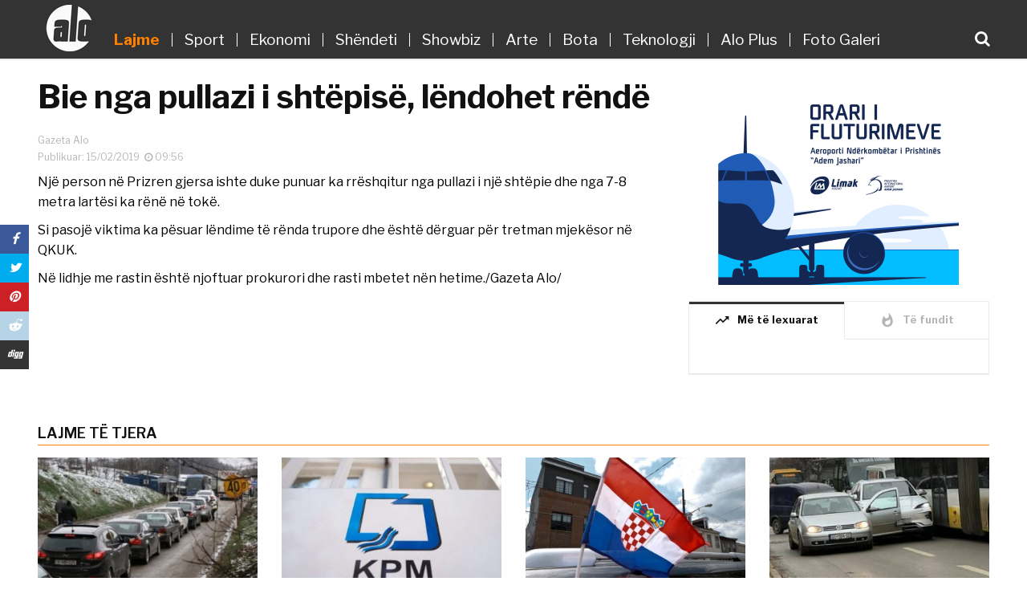

--- FILE ---
content_type: text/html; charset=UTF-8
request_url: https://gazetaalo.com/bie-nga-pullazi-i-shtepise-lendohet-rende/
body_size: 12950
content:
<!doctype html>
<html class="no-js" lang="en-US"  xmlns:fb="http://ogp.me/ns/fb#" prefix="og: http://ogp.me/ns#">
<head><meta http-equiv="Content-Type" content="text/html; charset=utf-8">
    <meta http-equiv="x-ua-compatible" content="ie=edge">
    <meta name="viewport" content="width=device-width, initial-scale=1">
    
            <title>Bie nga pullazi i shtëpisë, lëndohet rëndë  &#8211;  Gazeta Alo</title>
        <meta property="og:url" content="https://gazetaalo.com/bie-nga-pullazi-i-shtepise-lendohet-rende/"/>
        <meta property="og:title" content="Bie nga pullazi i shtëpisë, lëndohet rëndë   "/>
        <meta property="og:description" content="&nbsp;&nbsp;&nbsp;"/>
		<meta name="description" content="Një person në Prizren gjersa ishte duke punuar ka rrëshqitur nga pullazi i një shtëpie dhe nga 7-8 metra lartësi ka rënë në tokë. Si pasojë viktima ka pësuar lëndime të rënda trupore dhe është dërguar për tretman mjekësor në&hellip;"/>
		<meta name="title" content="Bie nga pullazi i shtëpisë, lëndohet rëndë  &#8211;  Gazeta Alo"/>
        
        <meta property="og:image:alt" content="Bie nga pullazi i shtëpisë, lëndohet rëndë" />
            <meta property="og:type"               content="article" />
    <meta property="og:image" content="https://gazetaalo.com/wp-content/themes/alo/img/share_image_default.jpg"/>
    <meta property="og:image:width" content="700" />
    <meta property="og:image:height" content="450" />
    <meta property="fb:app_id" content="186239972190932"/>
	<!--<meta property="fb:pages" content="1285145104950198" />-->
	<meta property="fb:pages" content="214177649413352" />
	

    <link rel="apple-touch-icon" sizes="180x180" href="https://gazetaalo.com/favicon/apple-touch-icon.png">
    <link rel="icon" type="image/png" sizes="32x32" href="https://gazetaalo.com/favicon/favicon-32x32.png">
    <link rel="icon" type="image/png" sizes="16x16" href="https://gazetaalo.com/favicon/favicon-16x16.png">
    <link rel="manifest" href="https://gazetaalo.com/favicon/site.webmanifest">
    <link rel="mask-icon" href="https://gazetaalo.com/favicon/safari-pinned-tab.svg" color="#5bbad5">
    <meta name="msapplication-TileColor" content="#da532c">
    <meta name="theme-color" content="#23527c">

    <link rel="shortcut icon" type="image/x-icon" href="https://gazetaalo.com/favicon/favicon.ico">
    <meta name="theme-color" content="#00548D" />
    <!-- mfunc wpb_set_post_views($post_id); --><!-- /mfunc -->
    <meta name='robots' content='max-image-preview:large' />
	<style>img:is([sizes="auto" i], [sizes^="auto," i]) { contain-intrinsic-size: 3000px 1500px }</style>
	<link rel='dns-prefetch' href='//fonts.googleapis.com' />
<script type="text/javascript">
/* <![CDATA[ */
window._wpemojiSettings = {"baseUrl":"https:\/\/s.w.org\/images\/core\/emoji\/15.0.3\/72x72\/","ext":".png","svgUrl":"https:\/\/s.w.org\/images\/core\/emoji\/15.0.3\/svg\/","svgExt":".svg","source":{"concatemoji":"https:\/\/gazetaalo.com\/wp-includes\/js\/wp-emoji-release.min.js?ver=6.7.4"}};
/*! This file is auto-generated */
!function(i,n){var o,s,e;function c(e){try{var t={supportTests:e,timestamp:(new Date).valueOf()};sessionStorage.setItem(o,JSON.stringify(t))}catch(e){}}function p(e,t,n){e.clearRect(0,0,e.canvas.width,e.canvas.height),e.fillText(t,0,0);var t=new Uint32Array(e.getImageData(0,0,e.canvas.width,e.canvas.height).data),r=(e.clearRect(0,0,e.canvas.width,e.canvas.height),e.fillText(n,0,0),new Uint32Array(e.getImageData(0,0,e.canvas.width,e.canvas.height).data));return t.every(function(e,t){return e===r[t]})}function u(e,t,n){switch(t){case"flag":return n(e,"\ud83c\udff3\ufe0f\u200d\u26a7\ufe0f","\ud83c\udff3\ufe0f\u200b\u26a7\ufe0f")?!1:!n(e,"\ud83c\uddfa\ud83c\uddf3","\ud83c\uddfa\u200b\ud83c\uddf3")&&!n(e,"\ud83c\udff4\udb40\udc67\udb40\udc62\udb40\udc65\udb40\udc6e\udb40\udc67\udb40\udc7f","\ud83c\udff4\u200b\udb40\udc67\u200b\udb40\udc62\u200b\udb40\udc65\u200b\udb40\udc6e\u200b\udb40\udc67\u200b\udb40\udc7f");case"emoji":return!n(e,"\ud83d\udc26\u200d\u2b1b","\ud83d\udc26\u200b\u2b1b")}return!1}function f(e,t,n){var r="undefined"!=typeof WorkerGlobalScope&&self instanceof WorkerGlobalScope?new OffscreenCanvas(300,150):i.createElement("canvas"),a=r.getContext("2d",{willReadFrequently:!0}),o=(a.textBaseline="top",a.font="600 32px Arial",{});return e.forEach(function(e){o[e]=t(a,e,n)}),o}function t(e){var t=i.createElement("script");t.src=e,t.defer=!0,i.head.appendChild(t)}"undefined"!=typeof Promise&&(o="wpEmojiSettingsSupports",s=["flag","emoji"],n.supports={everything:!0,everythingExceptFlag:!0},e=new Promise(function(e){i.addEventListener("DOMContentLoaded",e,{once:!0})}),new Promise(function(t){var n=function(){try{var e=JSON.parse(sessionStorage.getItem(o));if("object"==typeof e&&"number"==typeof e.timestamp&&(new Date).valueOf()<e.timestamp+604800&&"object"==typeof e.supportTests)return e.supportTests}catch(e){}return null}();if(!n){if("undefined"!=typeof Worker&&"undefined"!=typeof OffscreenCanvas&&"undefined"!=typeof URL&&URL.createObjectURL&&"undefined"!=typeof Blob)try{var e="postMessage("+f.toString()+"("+[JSON.stringify(s),u.toString(),p.toString()].join(",")+"));",r=new Blob([e],{type:"text/javascript"}),a=new Worker(URL.createObjectURL(r),{name:"wpTestEmojiSupports"});return void(a.onmessage=function(e){c(n=e.data),a.terminate(),t(n)})}catch(e){}c(n=f(s,u,p))}t(n)}).then(function(e){for(var t in e)n.supports[t]=e[t],n.supports.everything=n.supports.everything&&n.supports[t],"flag"!==t&&(n.supports.everythingExceptFlag=n.supports.everythingExceptFlag&&n.supports[t]);n.supports.everythingExceptFlag=n.supports.everythingExceptFlag&&!n.supports.flag,n.DOMReady=!1,n.readyCallback=function(){n.DOMReady=!0}}).then(function(){return e}).then(function(){var e;n.supports.everything||(n.readyCallback(),(e=n.source||{}).concatemoji?t(e.concatemoji):e.wpemoji&&e.twemoji&&(t(e.twemoji),t(e.wpemoji)))}))}((window,document),window._wpemojiSettings);
/* ]]> */
</script>
<style id='wp-emoji-styles-inline-css' type='text/css'>

	img.wp-smiley, img.emoji {
		display: inline !important;
		border: none !important;
		box-shadow: none !important;
		height: 1em !important;
		width: 1em !important;
		margin: 0 0.07em !important;
		vertical-align: -0.1em !important;
		background: none !important;
		padding: 0 !important;
	}
</style>
<link rel='stylesheet' id='wp-block-library-css' href='https://gazetaalo.com/wp-includes/css/dist/block-library/style.min.css?ver=6.7.4' type='text/css' media='all' />
<link rel='stylesheet' id='quads-style-css-css' href='https://gazetaalo.com/wp-content/plugins/quick-adsense-reloaded/includes/gutenberg/dist/blocks.style.build.css?ver=2.0.98.1' type='text/css' media='all' />
<style id='classic-theme-styles-inline-css' type='text/css'>
/*! This file is auto-generated */
.wp-block-button__link{color:#fff;background-color:#32373c;border-radius:9999px;box-shadow:none;text-decoration:none;padding:calc(.667em + 2px) calc(1.333em + 2px);font-size:1.125em}.wp-block-file__button{background:#32373c;color:#fff;text-decoration:none}
</style>
<style id='global-styles-inline-css' type='text/css'>
:root{--wp--preset--aspect-ratio--square: 1;--wp--preset--aspect-ratio--4-3: 4/3;--wp--preset--aspect-ratio--3-4: 3/4;--wp--preset--aspect-ratio--3-2: 3/2;--wp--preset--aspect-ratio--2-3: 2/3;--wp--preset--aspect-ratio--16-9: 16/9;--wp--preset--aspect-ratio--9-16: 9/16;--wp--preset--color--black: #000000;--wp--preset--color--cyan-bluish-gray: #abb8c3;--wp--preset--color--white: #ffffff;--wp--preset--color--pale-pink: #f78da7;--wp--preset--color--vivid-red: #cf2e2e;--wp--preset--color--luminous-vivid-orange: #ff6900;--wp--preset--color--luminous-vivid-amber: #fcb900;--wp--preset--color--light-green-cyan: #7bdcb5;--wp--preset--color--vivid-green-cyan: #00d084;--wp--preset--color--pale-cyan-blue: #8ed1fc;--wp--preset--color--vivid-cyan-blue: #0693e3;--wp--preset--color--vivid-purple: #9b51e0;--wp--preset--gradient--vivid-cyan-blue-to-vivid-purple: linear-gradient(135deg,rgba(6,147,227,1) 0%,rgb(155,81,224) 100%);--wp--preset--gradient--light-green-cyan-to-vivid-green-cyan: linear-gradient(135deg,rgb(122,220,180) 0%,rgb(0,208,130) 100%);--wp--preset--gradient--luminous-vivid-amber-to-luminous-vivid-orange: linear-gradient(135deg,rgba(252,185,0,1) 0%,rgba(255,105,0,1) 100%);--wp--preset--gradient--luminous-vivid-orange-to-vivid-red: linear-gradient(135deg,rgba(255,105,0,1) 0%,rgb(207,46,46) 100%);--wp--preset--gradient--very-light-gray-to-cyan-bluish-gray: linear-gradient(135deg,rgb(238,238,238) 0%,rgb(169,184,195) 100%);--wp--preset--gradient--cool-to-warm-spectrum: linear-gradient(135deg,rgb(74,234,220) 0%,rgb(151,120,209) 20%,rgb(207,42,186) 40%,rgb(238,44,130) 60%,rgb(251,105,98) 80%,rgb(254,248,76) 100%);--wp--preset--gradient--blush-light-purple: linear-gradient(135deg,rgb(255,206,236) 0%,rgb(152,150,240) 100%);--wp--preset--gradient--blush-bordeaux: linear-gradient(135deg,rgb(254,205,165) 0%,rgb(254,45,45) 50%,rgb(107,0,62) 100%);--wp--preset--gradient--luminous-dusk: linear-gradient(135deg,rgb(255,203,112) 0%,rgb(199,81,192) 50%,rgb(65,88,208) 100%);--wp--preset--gradient--pale-ocean: linear-gradient(135deg,rgb(255,245,203) 0%,rgb(182,227,212) 50%,rgb(51,167,181) 100%);--wp--preset--gradient--electric-grass: linear-gradient(135deg,rgb(202,248,128) 0%,rgb(113,206,126) 100%);--wp--preset--gradient--midnight: linear-gradient(135deg,rgb(2,3,129) 0%,rgb(40,116,252) 100%);--wp--preset--font-size--small: 13px;--wp--preset--font-size--medium: 20px;--wp--preset--font-size--large: 36px;--wp--preset--font-size--x-large: 42px;--wp--preset--spacing--20: 0.44rem;--wp--preset--spacing--30: 0.67rem;--wp--preset--spacing--40: 1rem;--wp--preset--spacing--50: 1.5rem;--wp--preset--spacing--60: 2.25rem;--wp--preset--spacing--70: 3.38rem;--wp--preset--spacing--80: 5.06rem;--wp--preset--shadow--natural: 6px 6px 9px rgba(0, 0, 0, 0.2);--wp--preset--shadow--deep: 12px 12px 50px rgba(0, 0, 0, 0.4);--wp--preset--shadow--sharp: 6px 6px 0px rgba(0, 0, 0, 0.2);--wp--preset--shadow--outlined: 6px 6px 0px -3px rgba(255, 255, 255, 1), 6px 6px rgba(0, 0, 0, 1);--wp--preset--shadow--crisp: 6px 6px 0px rgba(0, 0, 0, 1);}:where(.is-layout-flex){gap: 0.5em;}:where(.is-layout-grid){gap: 0.5em;}body .is-layout-flex{display: flex;}.is-layout-flex{flex-wrap: wrap;align-items: center;}.is-layout-flex > :is(*, div){margin: 0;}body .is-layout-grid{display: grid;}.is-layout-grid > :is(*, div){margin: 0;}:where(.wp-block-columns.is-layout-flex){gap: 2em;}:where(.wp-block-columns.is-layout-grid){gap: 2em;}:where(.wp-block-post-template.is-layout-flex){gap: 1.25em;}:where(.wp-block-post-template.is-layout-grid){gap: 1.25em;}.has-black-color{color: var(--wp--preset--color--black) !important;}.has-cyan-bluish-gray-color{color: var(--wp--preset--color--cyan-bluish-gray) !important;}.has-white-color{color: var(--wp--preset--color--white) !important;}.has-pale-pink-color{color: var(--wp--preset--color--pale-pink) !important;}.has-vivid-red-color{color: var(--wp--preset--color--vivid-red) !important;}.has-luminous-vivid-orange-color{color: var(--wp--preset--color--luminous-vivid-orange) !important;}.has-luminous-vivid-amber-color{color: var(--wp--preset--color--luminous-vivid-amber) !important;}.has-light-green-cyan-color{color: var(--wp--preset--color--light-green-cyan) !important;}.has-vivid-green-cyan-color{color: var(--wp--preset--color--vivid-green-cyan) !important;}.has-pale-cyan-blue-color{color: var(--wp--preset--color--pale-cyan-blue) !important;}.has-vivid-cyan-blue-color{color: var(--wp--preset--color--vivid-cyan-blue) !important;}.has-vivid-purple-color{color: var(--wp--preset--color--vivid-purple) !important;}.has-black-background-color{background-color: var(--wp--preset--color--black) !important;}.has-cyan-bluish-gray-background-color{background-color: var(--wp--preset--color--cyan-bluish-gray) !important;}.has-white-background-color{background-color: var(--wp--preset--color--white) !important;}.has-pale-pink-background-color{background-color: var(--wp--preset--color--pale-pink) !important;}.has-vivid-red-background-color{background-color: var(--wp--preset--color--vivid-red) !important;}.has-luminous-vivid-orange-background-color{background-color: var(--wp--preset--color--luminous-vivid-orange) !important;}.has-luminous-vivid-amber-background-color{background-color: var(--wp--preset--color--luminous-vivid-amber) !important;}.has-light-green-cyan-background-color{background-color: var(--wp--preset--color--light-green-cyan) !important;}.has-vivid-green-cyan-background-color{background-color: var(--wp--preset--color--vivid-green-cyan) !important;}.has-pale-cyan-blue-background-color{background-color: var(--wp--preset--color--pale-cyan-blue) !important;}.has-vivid-cyan-blue-background-color{background-color: var(--wp--preset--color--vivid-cyan-blue) !important;}.has-vivid-purple-background-color{background-color: var(--wp--preset--color--vivid-purple) !important;}.has-black-border-color{border-color: var(--wp--preset--color--black) !important;}.has-cyan-bluish-gray-border-color{border-color: var(--wp--preset--color--cyan-bluish-gray) !important;}.has-white-border-color{border-color: var(--wp--preset--color--white) !important;}.has-pale-pink-border-color{border-color: var(--wp--preset--color--pale-pink) !important;}.has-vivid-red-border-color{border-color: var(--wp--preset--color--vivid-red) !important;}.has-luminous-vivid-orange-border-color{border-color: var(--wp--preset--color--luminous-vivid-orange) !important;}.has-luminous-vivid-amber-border-color{border-color: var(--wp--preset--color--luminous-vivid-amber) !important;}.has-light-green-cyan-border-color{border-color: var(--wp--preset--color--light-green-cyan) !important;}.has-vivid-green-cyan-border-color{border-color: var(--wp--preset--color--vivid-green-cyan) !important;}.has-pale-cyan-blue-border-color{border-color: var(--wp--preset--color--pale-cyan-blue) !important;}.has-vivid-cyan-blue-border-color{border-color: var(--wp--preset--color--vivid-cyan-blue) !important;}.has-vivid-purple-border-color{border-color: var(--wp--preset--color--vivid-purple) !important;}.has-vivid-cyan-blue-to-vivid-purple-gradient-background{background: var(--wp--preset--gradient--vivid-cyan-blue-to-vivid-purple) !important;}.has-light-green-cyan-to-vivid-green-cyan-gradient-background{background: var(--wp--preset--gradient--light-green-cyan-to-vivid-green-cyan) !important;}.has-luminous-vivid-amber-to-luminous-vivid-orange-gradient-background{background: var(--wp--preset--gradient--luminous-vivid-amber-to-luminous-vivid-orange) !important;}.has-luminous-vivid-orange-to-vivid-red-gradient-background{background: var(--wp--preset--gradient--luminous-vivid-orange-to-vivid-red) !important;}.has-very-light-gray-to-cyan-bluish-gray-gradient-background{background: var(--wp--preset--gradient--very-light-gray-to-cyan-bluish-gray) !important;}.has-cool-to-warm-spectrum-gradient-background{background: var(--wp--preset--gradient--cool-to-warm-spectrum) !important;}.has-blush-light-purple-gradient-background{background: var(--wp--preset--gradient--blush-light-purple) !important;}.has-blush-bordeaux-gradient-background{background: var(--wp--preset--gradient--blush-bordeaux) !important;}.has-luminous-dusk-gradient-background{background: var(--wp--preset--gradient--luminous-dusk) !important;}.has-pale-ocean-gradient-background{background: var(--wp--preset--gradient--pale-ocean) !important;}.has-electric-grass-gradient-background{background: var(--wp--preset--gradient--electric-grass) !important;}.has-midnight-gradient-background{background: var(--wp--preset--gradient--midnight) !important;}.has-small-font-size{font-size: var(--wp--preset--font-size--small) !important;}.has-medium-font-size{font-size: var(--wp--preset--font-size--medium) !important;}.has-large-font-size{font-size: var(--wp--preset--font-size--large) !important;}.has-x-large-font-size{font-size: var(--wp--preset--font-size--x-large) !important;}
:where(.wp-block-post-template.is-layout-flex){gap: 1.25em;}:where(.wp-block-post-template.is-layout-grid){gap: 1.25em;}
:where(.wp-block-columns.is-layout-flex){gap: 2em;}:where(.wp-block-columns.is-layout-grid){gap: 2em;}
:root :where(.wp-block-pullquote){font-size: 1.5em;line-height: 1.6;}
</style>
<link rel='stylesheet' id='magplus-fonts-css' href='https://fonts.googleapis.com/css?family=Roboto%3A400%2C500%2C700&#038;subset=latin%2Clatin-ext' type='text/css' media='all' />
<link rel='stylesheet' id='magplus-material-icon-css' href='https://fonts.googleapis.com/icon?family=Material+Icons' type='text/css' media='all' />
<link rel='stylesheet' id='font-awesome-theme-css' href='https://gazetaalo.com/wp-content/themes/alo/css/font-awesome.min.css' type='text/css' media='all' />
<link rel='stylesheet' id='ytv-playlist-css' href='https://gazetaalo.com/wp-content/themes/alo/css/ytv.css' type='text/css' media='all' />
<link rel='stylesheet' id='mCustomScrollbar-css' href='https://gazetaalo.com/wp-content/themes/alo/css/jquery.mCustomScrollbar.min.css' type='text/css' media='all' />
<link rel='stylesheet' id='bootstrap-theme-css' href='https://gazetaalo.com/wp-content/themes/alo/css/bootstrap.min.css' type='text/css' media='all' />
<link rel='stylesheet' id='swiper-css' href='https://gazetaalo.com/wp-content/themes/alo/css/idangerous.swiper.css' type='text/css' media='all' />
<link rel='stylesheet' id='magplus-main-style-css' href='https://gazetaalo.com/wp-content/themes/alo/css/style.css' type='text/css' media='all' />
<link rel='stylesheet' id='main-style-css' href='https://gazetaalo.com/wp-content/themes/alo/style.css?ver=-2957' type='text/css' media='all' />
<style id='quads-styles-inline-css' type='text/css'>

    .quads-location ins.adsbygoogle {
        background: transparent !important;
    }.quads-location .quads_rotator_img{ opacity:1 !important;}
    .quads.quads_ad_container { display: grid; grid-template-columns: auto; grid-gap: 10px; padding: 10px; }
    .grid_image{animation: fadeIn 0.5s;-webkit-animation: fadeIn 0.5s;-moz-animation: fadeIn 0.5s;
        -o-animation: fadeIn 0.5s;-ms-animation: fadeIn 0.5s;}
    .quads-ad-label { font-size: 12px; text-align: center; color: #333;}
    .quads_click_impression { display: none;} .quads-location, .quads-ads-space{max-width:100%;} @media only screen and (max-width: 480px) { .quads-ads-space, .penci-builder-element .quads-ads-space{max-width:340px;}}
</style>
<script type="text/javascript" src="https://gazetaalo.com/wp-includes/js/jquery/jquery.min.js?ver=3.7.1" id="jquery-core-js"></script>
<script type="text/javascript" src="https://gazetaalo.com/wp-includes/js/jquery/jquery-migrate.min.js?ver=3.4.1" id="jquery-migrate-js"></script>
<link rel="https://api.w.org/" href="https://gazetaalo.com/wp-json/" /><link rel="alternate" title="JSON" type="application/json" href="https://gazetaalo.com/wp-json/wp/v2/posts/24174" /><link rel="EditURI" type="application/rsd+xml" title="RSD" href="https://gazetaalo.com/xmlrpc.php?rsd" />
<meta name="generator" content="WordPress 6.7.4" />
<link rel="canonical" href="https://gazetaalo.com/bie-nga-pullazi-i-shtepise-lendohet-rende/" />
<link rel='shortlink' href='https://gazetaalo.com/?p=24174' />
<link rel="alternate" title="oEmbed (JSON)" type="application/json+oembed" href="https://gazetaalo.com/wp-json/oembed/1.0/embed?url=https%3A%2F%2Fgazetaalo.com%2Fbie-nga-pullazi-i-shtepise-lendohet-rende%2F" />
<link rel="alternate" title="oEmbed (XML)" type="text/xml+oembed" href="https://gazetaalo.com/wp-json/oembed/1.0/embed?url=https%3A%2F%2Fgazetaalo.com%2Fbie-nga-pullazi-i-shtepise-lendohet-rende%2F&#038;format=xml" />
<script>document.cookie = 'quads_browser_width='+screen.width;</script><!--    <script src="http://ajax.googleapis.com/ajax/libs/jquery/1.11.1/jquery.min.js"></script>-->
<!--    <script src="http://php/2018/gazeta_alo/wp-content/themes/alo/js/jquery.mCustomScrollbar.concat.min.js"></script>-->
    <link href="https://fonts.googleapis.com/css?family=Libre+Franklin:400,400i,500,600,700" rel="stylesheet">
<script>
  (function(i,s,o,g,r,a,m){i['GoogleAnalyticsObject']=r;i[r]=i[r]||function(){
  (i[r].q=i[r].q||[]).push(arguments)},i[r].l=1*new Date();a=s.createElement(o),
  m=s.getElementsByTagName(o)[0];a.async=1;a.src=g;m.parentNode.insertBefore(a,m)
  })(window,document,'script','https://www.google-analytics.com/analytics.js','ga');

  ga('create', 'UA-118776302-1', 'auto');
  ga('send', 'pageview');

</script>
	
<!-- Global site tag (gtag.js) - Google Analytics -->
<script async src="https://www.googletagmanager.com/gtag/js?id=UA-154868416-1"></script>
<script>
  window.dataLayer = window.dataLayer || [];
  function gtag(){dataLayer.push(arguments);}
  gtag('js', new Date());

  gtag('config', 'UA-154868416-1');
</script>
<meta property="fb:pages" content="102390401267257" />
<script data-cfasync="false" nonce="3c8a4cac-7dc4-4114-af2b-721dac1b613c">try{(function(w,d){!function(j,k,l,m){if(j.zaraz)console.error("zaraz is loaded twice");else{j[l]=j[l]||{};j[l].executed=[];j.zaraz={deferred:[],listeners:[]};j.zaraz._v="5874";j.zaraz._n="3c8a4cac-7dc4-4114-af2b-721dac1b613c";j.zaraz.q=[];j.zaraz._f=function(n){return async function(){var o=Array.prototype.slice.call(arguments);j.zaraz.q.push({m:n,a:o})}};for(const p of["track","set","debug"])j.zaraz[p]=j.zaraz._f(p);j.zaraz.init=()=>{var q=k.getElementsByTagName(m)[0],r=k.createElement(m),s=k.getElementsByTagName("title")[0];s&&(j[l].t=k.getElementsByTagName("title")[0].text);j[l].x=Math.random();j[l].w=j.screen.width;j[l].h=j.screen.height;j[l].j=j.innerHeight;j[l].e=j.innerWidth;j[l].l=j.location.href;j[l].r=k.referrer;j[l].k=j.screen.colorDepth;j[l].n=k.characterSet;j[l].o=(new Date).getTimezoneOffset();if(j.dataLayer)for(const t of Object.entries(Object.entries(dataLayer).reduce((u,v)=>({...u[1],...v[1]}),{})))zaraz.set(t[0],t[1],{scope:"page"});j[l].q=[];for(;j.zaraz.q.length;){const w=j.zaraz.q.shift();j[l].q.push(w)}r.defer=!0;for(const x of[localStorage,sessionStorage])Object.keys(x||{}).filter(z=>z.startsWith("_zaraz_")).forEach(y=>{try{j[l]["z_"+y.slice(7)]=JSON.parse(x.getItem(y))}catch{j[l]["z_"+y.slice(7)]=x.getItem(y)}});r.referrerPolicy="origin";r.src="/cdn-cgi/zaraz/s.js?z="+btoa(encodeURIComponent(JSON.stringify(j[l])));q.parentNode.insertBefore(r,q)};["complete","interactive"].includes(k.readyState)?zaraz.init():j.addEventListener("DOMContentLoaded",zaraz.init)}}(w,d,"zarazData","script");window.zaraz._p=async d$=>new Promise(ea=>{if(d$){d$.e&&d$.e.forEach(eb=>{try{const ec=d.querySelector("script[nonce]"),ed=ec?.nonce||ec?.getAttribute("nonce"),ee=d.createElement("script");ed&&(ee.nonce=ed);ee.innerHTML=eb;ee.onload=()=>{d.head.removeChild(ee)};d.head.appendChild(ee)}catch(ef){console.error(`Error executing script: ${eb}\n`,ef)}});Promise.allSettled((d$.f||[]).map(eg=>fetch(eg[0],eg[1])))}ea()});zaraz._p({"e":["(function(w,d){})(window,document)"]});})(window,document)}catch(e){throw fetch("/cdn-cgi/zaraz/t"),e;};</script></head>
<body class="post-template-default single single-post postid-24174 single-format-standard tt-top-header-enable tt-header-sticky wpb-js-composer js-comp-ver-5.4.5 vc_responsive customize-support">
<div id="wrapper">
    <div class="tt-mobile-block">
        <div class="tt-mobile-close"></div>
        <nav class="tt-mobile-nav">
            <ul id="menu-mainmenu" class="menu"><li id="menu-item-7" class="menu-item menu-item-type-taxonomy menu-item-object-category current-post-ancestor current-menu-parent current-post-parent menu-item-7"><a href="https://gazetaalo.com/rubrika/lajme/">Lajme</a></li>
<li id="menu-item-8" class="menu-item menu-item-type-taxonomy menu-item-object-category menu-item-8"><a href="https://gazetaalo.com/rubrika/sport/">Sport</a></li>
<li id="menu-item-1448" class="menu-item menu-item-type-taxonomy menu-item-object-category menu-item-1448"><a href="https://gazetaalo.com/rubrika/ekonomi/">Ekonomi</a></li>
<li id="menu-item-127" class="menu-item menu-item-type-taxonomy menu-item-object-category menu-item-127"><a href="https://gazetaalo.com/rubrika/shendeti/">Shëndeti</a></li>
<li id="menu-item-9" class="menu-item menu-item-type-taxonomy menu-item-object-category menu-item-9"><a href="https://gazetaalo.com/rubrika/showbiz/">Showbiz</a></li>
<li id="menu-item-126" class="menu-item menu-item-type-taxonomy menu-item-object-category menu-item-126"><a href="https://gazetaalo.com/rubrika/arte/">Arte</a></li>
<li id="menu-item-125" class="menu-item menu-item-type-taxonomy menu-item-object-category menu-item-125"><a href="https://gazetaalo.com/rubrika/bota/">Bota</a></li>
<li id="menu-item-407" class="menu-item menu-item-type-taxonomy menu-item-object-category menu-item-407"><a href="https://gazetaalo.com/rubrika/teknologji/">Teknologji</a></li>
<li id="menu-item-586104" class="menu-item menu-item-type-taxonomy menu-item-object-category menu-item-586104"><a href="https://gazetaalo.com/rubrika/alo-plus/">Alo Plus</a></li>
<li id="menu-item-399" class="menu-item menu-item-type-taxonomy menu-item-object-category menu-item-399"><a href="https://gazetaalo.com/rubrika/foto-galeri/">Foto Galeri</a></li>
</ul>            <a class="tt-s-popup-btn mobile-search-icon"><i class="fa fa-search" aria-hidden="true"></i></a>
        </nav>
    </div>
        <div class="tt-s-popup">
        <div class="tt-s-popup-overlay"></div>
        <div class="tt-s-popup-content">
            <div class="tt-s-popup-layer"></div>
            <div class="tt-s-popup-container">
                <form action="https://gazetaalo.com/" method="get" class="tt-s-popup-form">
                    <div class="tt-s-popup-field">
                        <input type="text" id="s" autofocus name="s" value="" placeholder="Kërko" class="input" autocomplete="off" required>
                        <div class="tt-s-popup-devider"></div>
                        <h3 class="tt-s-popup-title">Fjalë Kyçe</h3>
                    </div>
                    <a href="#" class="tt-s-popup-close"></a>
                </form>
            </div>
        </div>
    </div>
        <div id="content-wrapper">
        <header id="small_header" class="tt-header header-style1 tt-header-style-link full-page">
            <div class="tt-header-wrapper">
                <div class="top-inner clearfix">
                    <div class="container">
                        <a href="https://gazetaalo.com/" class="big-logo">
                            <img
                                    src="https://gazetaalo.com/wp-content/themes/alo/img/Logo.png"/>
                        </a>
                        <a href="https://gazetaalo.com/" class="logo-in-nav">
                            <img src="https://gazetaalo.com/wp-content/themes/alo/img/Logo_small.png"/>
                        </a>
                        <nav class="main-nav clearfix">
                            <ul id="menu-mainmenu-1" class="menu"><li class="menu-item menu-item-type-taxonomy menu-item-object-category current-post-ancestor current-menu-parent current-post-parent menu-item-7"><a href="https://gazetaalo.com/rubrika/lajme/">Lajme</a></li>
<li class="menu-item menu-item-type-taxonomy menu-item-object-category menu-item-8"><a href="https://gazetaalo.com/rubrika/sport/">Sport</a></li>
<li class="menu-item menu-item-type-taxonomy menu-item-object-category menu-item-1448"><a href="https://gazetaalo.com/rubrika/ekonomi/">Ekonomi</a></li>
<li class="menu-item menu-item-type-taxonomy menu-item-object-category menu-item-127"><a href="https://gazetaalo.com/rubrika/shendeti/">Shëndeti</a></li>
<li class="menu-item menu-item-type-taxonomy menu-item-object-category menu-item-9"><a href="https://gazetaalo.com/rubrika/showbiz/">Showbiz</a></li>
<li class="menu-item menu-item-type-taxonomy menu-item-object-category menu-item-126"><a href="https://gazetaalo.com/rubrika/arte/">Arte</a></li>
<li class="menu-item menu-item-type-taxonomy menu-item-object-category menu-item-125"><a href="https://gazetaalo.com/rubrika/bota/">Bota</a></li>
<li class="menu-item menu-item-type-taxonomy menu-item-object-category menu-item-407"><a href="https://gazetaalo.com/rubrika/teknologji/">Teknologji</a></li>
<li class="menu-item menu-item-type-taxonomy menu-item-object-category menu-item-586104"><a href="https://gazetaalo.com/rubrika/alo-plus/">Alo Plus</a></li>
<li class="menu-item menu-item-type-taxonomy menu-item-object-category menu-item-399"><a href="https://gazetaalo.com/rubrika/foto-galeri/">Foto Galeri</a></li>
</ul>                            <a class="tt-s-popup-btn"><i class="fa fa-search" aria-hidden="true"></i></a>
                        </nav>

                        <a class="tt-s-popup-btn search-icon-mobile-only"><i class="fa fa-search" aria-hidden="true"></i></a>
                        <div class="cmn-mobile-switch"><span></span></div>
                    </div>
                </div>


                <div class="toggle-block">
                    <div class="container">

                        <div class="toggle-block-container">


                            <div class="top-line clearfix">
                                <div class="container" style="position: relative">
                                    <div class="col-md-12">


                                        <div class="top-line-right">
                                            <div class="top-line-entry">
                                                <ul class="top-social">
                                                                                                                                                                            <li>
                                                                    <a href="https://facebook.com/GazetaAlo" target="_blank" title="*na_vizitoni_ne facebook">
                                                                        <i class="fa fa fa-facebook"></i>
                                                                    </a>
                                                                </li>
                                                                                                                                <li>
                                                                    <a href="https://twitter.com" target="_blank" title="*na_vizitoni_ne twitter">
                                                                        <i class="fa fa fa-twitter"></i>
                                                                    </a>
                                                                </li>
                                                                                                                                <li>
                                                                    <a href="https://plus.google.com" target="_blank" title="*na_vizitoni_ne google_plus">
                                                                        <i class="fa fa fa-google-plus"></i>
                                                                    </a>
                                                                </li>
                                                                                                                                <li>
                                                                    <a href="https://youtube.com" target="_blank" title="*na_vizitoni_ne youtube">
                                                                        <i class="fa fa fa-youtube"></i>
                                                                    </a>
                                                                </li>
                                                                                                                    
                                                </ul>
                                            </div>
                                        </div>
                                    </div>


                                </div>
                            </div>

                        </div>
                    </div>
                </div>
            </div>
        </header>
        <div class="tt-header-height tt-header-margin"></div>


<style type="text/css">
.desktop { 
display:block; 
}
.mobile {
    display: none;
}
@media screen and (max-width: 600px) {
.desktop { 
display:none; 
}

.mobile {
    display: block;
}
</style>


<div class="container">
    <div class="empty-space marg-lg-b10 marg-sm-b10"></div>
    <div class="simple-texst tt-content tt-column-content">
        <div class="row">

                            <div class="col-md-8">

                    <!-- dual sidebar-->


                    <div class="empty-space marg-lg-b10"></div>


                    <div class="simple-text size-4 tt-content title-droid margin-big">
                        <div class="vc_row wpb_row vc_row-fluid">
                            <div class="wpb_column vc_column_container vc_col-sm-12">
                                <div class="vc_column-inner">
                                    <h1>Bie nga pullazi i shtëpisë, lëndohet rëndë</h1>

                                    <div class="wpb_wrapper">
                                                                                <div class="tt-post-label" style="margin-bottom:5px;margin-top:19px;">
                                            <span>Gazeta Alo</span>
                                        </div>
                                        <div class="tt-post-label" style="margin-bottom:10px;">
                                            <span>Publikuar: 15/02/2019&nbsp;&nbsp;<i
                                                        class="fa fa-clock-o" style="font-style:normal;"
                                                        aria-hidden="true"></i> 09:56</span>
                                        </div>

                                        <div class="the_content" data-io-article-url="https://gazetaalo.com/bie-nga-pullazi-i-shtepise-lendohet-rende/">
                                            <p><p>Një person në Prizren gjersa ishte duke punuar ka rrëshqitur nga pullazi i një shtëpie dhe nga 7-8 metra lartësi ka rënë në tokë.</p>
<p>Si pasojë viktima ka pësuar lëndime të rënda trupore dhe është dërguar për tretman mjekësor në QKUK.</p>
<p>Në lidhje me rastin është njoftuar prokurori dhe rasti mbetet nën hetime./Gazeta Alo/</p>
<!-- WP QUADS Content Ad Plugin v. 2.0.98.1 -->
<div class="quads-location quads-ad573448 "  style="float:none;text-align:center;padding:0px 0 0px 0;" data-lazydelay="0">
<!-- Revive Adserver Asynchronous JS Tag - Generated with Revive Adserver v5.0.4 -->
<ins data-revive-zone data-revive-></ins>
<script async src="//gazetaalo.com/ads/www/delivery/asyncjs.php"></script>
</div>


                                            
                                            <div class="container mobile" style="margin-bottom:20px;margin-top:20px;">
                                            <!-- Revive Adserver Asynchronous JS Tag - Generated with Revive Adserver v5.0.4 -->
                                            <ins data-revive-zoneid="10" data-revive-id="b2ca6d749aefa91cdf1fe7d4f52a7ff7"></ins>
                                            <script async src="//gazetaalo.com/ads/www/delivery/asyncjs.php"></script>
                                            </div> <!-- Reklama -->
                                            
                                            <!-- Revive Adserver Asynchronous JS Tag - Generated with Revive Adserver v5.0.4 -->
<center style="margin: 20px auto;width: 300px;"><ins data-revive-zoneid="11" data-revive-id="b2ca6d749aefa91cdf1fe7d4f52a7ff7"></ins>
<script async src="//gazetaalo.com/ads/www/delivery/asyncjs.php"></script>
</center>

                                        </div>
                                    </div>

                                    <div class="tt-share position-2">
                                        <ul class="tt-share-list">
                                            <li><a target="_blank" class="tt-share-facebook"
                                                   href="https://www.facebook.com/sharer/sharer.php?u=https://gazetaalo.com/bie-nga-pullazi-i-shtepise-lendohet-rende/"><i
                                                            class="fa fa-facebook" aria-hidden="true"></i></a></li>
                                            <li><a target="_blank" class="tt-share-twitter"
                                                   href="https://twitter.com/home?status=https://gazetaalo.com/bie-nga-pullazi-i-shtepise-lendohet-rende/"><i
                                                            class="fa fa-twitter" aria-hidden="true"></i></a></li>
                                            <li><a target="_blank" class="tt-share-pinterest"
                                                   href="https://pinterest.com/pin/create/button/?url=&amp;media=&amp;description=Bie nga pullazi i shtëpisë, lëndohet rëndë"><i
                                                            class="fa fa-pinterest" aria-hidden="true"></i></a></li>
                                            
                                            <li><a target="_blank" class="tt-share-reddit"
                                                   href="http://www.reddit.com/submit?url=https://gazetaalo.com/bie-nga-pullazi-i-shtepise-lendohet-rende/title=Bie nga pullazi i shtëpisë, lëndohet rëndë"><i
                                                            class="fa fa-reddit-alien" aria-hidden="true"></i></a></li>
                                            <li><a target="_blank" class="tt-share-mail"
                                                   href="http://digg.com/submit?url=https://gazetaalo.com/bie-nga-pullazi-i-shtepise-lendohet-rende/&amp;title=Bie nga pullazi i shtëpisë, lëndohet rëndë"><i
                                                            class="fa fa-digg" aria-hidden="true"></i></a></li>
                                        </ul>
                                    </div>
                                </div>
                            </div>
                        </div>
                    </div>
                </div>
                        <div class="col-md-4">
                <div class="sidebar pleft75 sidebar-heading-style2 right-sidebar">
                    <div class="empty-space marg-sm-b60"></div>
                    
                    <div class="larte mobile" style="margin-top:-50px;"></div>
                    <div class="anash-ad" style="margin-bottom: 20px !important;width: 300px; margin: auto;margin-top: 20px;">
                    <!-- Revive Adserver Asynchronous JS Tag - Generated with Revive Adserver v5.0.4 -->
                    <ins data-revive-zoneid="9" data-revive-id="b2ca6d749aefa91cdf1fe7d4f52a7ff7"></ins>
                    <script async src="//gazetaalo.com/ads/www/delivery/asyncjs.php"></script>
                    </div>
                    <div class="poshte mobile" style="margin-bottom:-50px;"></div>
                    
                    <div class="empty-space marg-sm-b60"></div>
                    <div id="tabbed-posts-1" class="sidebar-item widget widget_posts_tabbed_entries">

                        <div class="tt-tab-wrapper type-1 clearfix">
                            <div class="tt-tab-nav-wrapper">
                                <div class="tt-nav-tab">
                                    <div class="tt-nav-tab-item active"><i class="material-icons">trending_up</i>
                                        Më të lexuarat                                    </div>
                                    <div class="tt-nav-tab-item"><i class="material-icons">whatshot</i>
                                        Të fundit</div>
                                </div>
                            </div>
                            <div class="tt-tabs-content clearfix">
                                <div class="tt-tab-info active">
                                    <ul class="tt-post-list">
                                                                            </ul>
                                </div>
                                <div class="tt-tab-info">
                                    <ul class="tt-post-list">
                                                                                    <li>
                                                <div class="tt-post type-6 clearfix post-599 post type-post status-publish format-standard has-post-thumbnail hentry category-beauty category-blue category-celebrity category-classic category-fashion category-featured category-girly category-green category-news category-teal category-orange category-red category-sports category-uncategorized tag-classic tag-fashion">
                                                    <a class="tt-post-img custom-hover" href="https://gazetaalo.com/vetem-10-minuta-pritje-ne-pikat-kufitare/">
                                                        <img
                                                                src="https://gazetaalo.com/wp-content/uploads/2019/12/auto-merdare-kolona-587x3421514026295_1543152101-4942348-600x347-1-360x201.jpg"
                                                                class="img-responsive wp-post-image" alt=""> </a>
                                                    <div class="tt-post-info">
                                                        <a class="tt-post-title c-h6"
                                                           href="https://gazetaalo.com/vetem-10-minuta-pritje-ne-pikat-kufitare/">Vetëm 10 minuta pritje në pikat kufitare</a>

                                                    </div>
                                                </div>
                                            </li>
                                                                                    <li>
                                                <div class="tt-post type-6 clearfix post-599 post type-post status-publish format-standard has-post-thumbnail hentry category-beauty category-blue category-celebrity category-classic category-fashion category-featured category-girly category-green category-news category-teal category-orange category-red category-sports category-uncategorized tag-classic tag-fashion">
                                                    <a class="tt-post-img custom-hover" href="https://gazetaalo.com/deklarohet-i-paligjshem-vendimi-per-zgjedhjen-e-kryetarit-te-kpm-se/">
                                                        <img
                                                                src="https://gazetaalo.com/wp-content/uploads/2021/07/auto_kpm1625060183-360x201.jpg"
                                                                class="img-responsive wp-post-image" alt=""> </a>
                                                    <div class="tt-post-info">
                                                        <a class="tt-post-title c-h6"
                                                           href="https://gazetaalo.com/deklarohet-i-paligjshem-vendimi-per-zgjedhjen-e-kryetarit-te-kpm-se/">Deklarohet i paligjshëm vendimi për zgjedhjen e kryetarit të KPM-së</a>

                                                    </div>
                                                </div>
                                            </li>
                                                                                    <li>
                                                <div class="tt-post type-6 clearfix post-599 post type-post status-publish format-standard has-post-thumbnail hentry category-beauty category-blue category-celebrity category-classic category-fashion category-featured category-girly category-green category-news category-teal category-orange category-red category-sports category-uncategorized tag-classic tag-fashion">
                                                    <a class="tt-post-img custom-hover" href="https://gazetaalo.com/ambasada-e-kosoves-ne-kroaci-del-me-njoftim-per-situaten-ne-kufijte-ku-kalojne-mergimtaret/">
                                                        <img
                                                                src="https://gazetaalo.com/wp-content/uploads/2025/01/kroacia1705392001-360x201.webp"
                                                                class="img-responsive wp-post-image" alt=""> </a>
                                                    <div class="tt-post-info">
                                                        <a class="tt-post-title c-h6"
                                                           href="https://gazetaalo.com/ambasada-e-kosoves-ne-kroaci-del-me-njoftim-per-situaten-ne-kufijte-ku-kalojne-mergimtaret/">Ambasada e Kosovës në Kroaci del me njoftim për situatën në kufijtë ku kalojnë mërgimtarët</a>

                                                    </div>
                                                </div>
                                            </li>
                                                                                    <li>
                                                <div class="tt-post type-6 clearfix post-599 post type-post status-publish format-standard has-post-thumbnail hentry category-beauty category-blue category-celebrity category-classic category-fashion category-featured category-girly category-green category-news category-teal category-orange category-red category-sports category-uncategorized tag-classic tag-fashion">
                                                    <a class="tt-post-img custom-hover" href="https://gazetaalo.com/aksident-trafiku-tek-mensa-e-studenteve-krijohen-kolona-te-gjata/">
                                                        <img
                                                                src="https://gazetaalo.com/wp-content/uploads/2025/12/Foto-aksident-360x201.jpg"
                                                                class="img-responsive wp-post-image" alt=""> </a>
                                                    <div class="tt-post-info">
                                                        <a class="tt-post-title c-h6"
                                                           href="https://gazetaalo.com/aksident-trafiku-tek-mensa-e-studenteve-krijohen-kolona-te-gjata/">Aksident trafiku tek “Mensa e Studentëve”, krijohen kolona të gjata</a>

                                                    </div>
                                                </div>
                                            </li>
                                                                                    <li>
                                                <div class="tt-post type-6 clearfix post-599 post type-post status-publish format-standard has-post-thumbnail hentry category-beauty category-blue category-celebrity category-classic category-fashion category-featured category-girly category-green category-news category-teal category-orange category-red category-sports category-uncategorized tag-classic tag-fashion">
                                                    <a class="tt-post-img custom-hover" href="https://gazetaalo.com/osmani-takon-zevendessekretarin-amerikan-te-shtetit-christopher-landau/">
                                                        <img
                                                                src="https://gazetaalo.com/wp-content/uploads/2025/12/e-1-360x201.jpg"
                                                                class="img-responsive wp-post-image" alt=""> </a>
                                                    <div class="tt-post-info">
                                                        <a class="tt-post-title c-h6"
                                                           href="https://gazetaalo.com/osmani-takon-zevendessekretarin-amerikan-te-shtetit-christopher-landau/">Osmani takon zëvendëssekretarin amerikan të Shtetit, Christopher Landau</a>

                                                    </div>
                                                </div>
                                            </li>
                                                                            </ul>
                                </div>
                            </div>
                        </div>

                    </div>

                </div>

                <div class="empty-space marg-lg-b30"></div>

            </div>
        </div>
    </div>
    <div class="row">
        <div class="empty-space marg-lg-b10 marg-sm-b10"></div>
        <div class="simple-texst tt-content tt-column-content">
            <div class="col-md-12">
                <div class="tt-title-block style1">
                    <div class="empty-space marg-lg-b25"></div>
                    <h3 class="tt-title-text">Lajme të tjera</h3>
                </div>


                <div class="wpb_wrapper">

                    <div class="empty-space marg-lg-b15 marg-sm-b15"></div>
                    <div class="row category_other_items">
                                                    <div class="col-md-3 col-sm-3 category_items">
                                <div class="tt-post type-2 ">
                                    <a class="tt-post-img custom-hover" href="https://gazetaalo.com/vetem-10-minuta-pritje-ne-pikat-kufitare/">
                                        <img
                                                src="https://gazetaalo.com/wp-content/uploads/2019/12/auto-merdare-kolona-587x3421514026295_1543152101-4942348-600x347-1-360x201.jpg"
                                                class="img-responsive wp-post-image" alt=""> </a>
                                    <div class="tt-post-info">
                                        <a class="tt-post-title c-h4" href="https://gazetaalo.com/vetem-10-minuta-pritje-ne-pikat-kufitare/">
                                            <small>Vetëm 10 minuta pritje në pikat kufitare</small>
                                        </a>
                                        <div class="tt-post-label">
                                            <span><i class="fa fa-clock-o" style="font-style:normal;" aria-hidden="true"></i> 22/12/2025</span>
                                        </div>
                                    </div>
                                </div>
                                <div class="empty-space marg-lg-b30 marg-sm-b30"></div>
                            </div>
                                                    <div class="col-md-3 col-sm-3 category_items">
                                <div class="tt-post type-2 ">
                                    <a class="tt-post-img custom-hover" href="https://gazetaalo.com/deklarohet-i-paligjshem-vendimi-per-zgjedhjen-e-kryetarit-te-kpm-se/">
                                        <img
                                                src="https://gazetaalo.com/wp-content/uploads/2021/07/auto_kpm1625060183-360x201.jpg"
                                                class="img-responsive wp-post-image" alt=""> </a>
                                    <div class="tt-post-info">
                                        <a class="tt-post-title c-h4" href="https://gazetaalo.com/deklarohet-i-paligjshem-vendimi-per-zgjedhjen-e-kryetarit-te-kpm-se/">
                                            <small>Deklarohet i paligjshëm vendimi për zgjedhjen e kryetarit të KPM-së</small>
                                        </a>
                                        <div class="tt-post-label">
                                            <span><i class="fa fa-clock-o" style="font-style:normal;" aria-hidden="true"></i> 22/12/2025</span>
                                        </div>
                                    </div>
                                </div>
                                <div class="empty-space marg-lg-b30 marg-sm-b30"></div>
                            </div>
                                                    <div class="col-md-3 col-sm-3 category_items">
                                <div class="tt-post type-2 ">
                                    <a class="tt-post-img custom-hover" href="https://gazetaalo.com/ambasada-e-kosoves-ne-kroaci-del-me-njoftim-per-situaten-ne-kufijte-ku-kalojne-mergimtaret/">
                                        <img
                                                src="https://gazetaalo.com/wp-content/uploads/2025/01/kroacia1705392001-360x201.webp"
                                                class="img-responsive wp-post-image" alt=""> </a>
                                    <div class="tt-post-info">
                                        <a class="tt-post-title c-h4" href="https://gazetaalo.com/ambasada-e-kosoves-ne-kroaci-del-me-njoftim-per-situaten-ne-kufijte-ku-kalojne-mergimtaret/">
                                            <small>Ambasada e Kosovës në Kroaci del me njoftim për situatën në kufijtë ku kalojnë mërgimtarët</small>
                                        </a>
                                        <div class="tt-post-label">
                                            <span><i class="fa fa-clock-o" style="font-style:normal;" aria-hidden="true"></i> 22/12/2025</span>
                                        </div>
                                    </div>
                                </div>
                                <div class="empty-space marg-lg-b30 marg-sm-b30"></div>
                            </div>
                                                    <div class="col-md-3 col-sm-3 category_items">
                                <div class="tt-post type-2 ">
                                    <a class="tt-post-img custom-hover" href="https://gazetaalo.com/aksident-trafiku-tek-mensa-e-studenteve-krijohen-kolona-te-gjata/">
                                        <img
                                                src="https://gazetaalo.com/wp-content/uploads/2025/12/Foto-aksident-360x201.jpg"
                                                class="img-responsive wp-post-image" alt=""> </a>
                                    <div class="tt-post-info">
                                        <a class="tt-post-title c-h4" href="https://gazetaalo.com/aksident-trafiku-tek-mensa-e-studenteve-krijohen-kolona-te-gjata/">
                                            <small>Aksident trafiku tek “Mensa e Studentëve”, krijohen kolona të gjata</small>
                                        </a>
                                        <div class="tt-post-label">
                                            <span><i class="fa fa-clock-o" style="font-style:normal;" aria-hidden="true"></i> 22/12/2025</span>
                                        </div>
                                    </div>
                                </div>
                                <div class="empty-space marg-lg-b30 marg-sm-b30"></div>
                            </div>
                                                    <div class="col-md-3 col-sm-3 category_items">
                                <div class="tt-post type-2 ">
                                    <a class="tt-post-img custom-hover" href="https://gazetaalo.com/osmani-takon-zevendessekretarin-amerikan-te-shtetit-christopher-landau/">
                                        <img
                                                src="https://gazetaalo.com/wp-content/uploads/2025/12/e-1-360x201.jpg"
                                                class="img-responsive wp-post-image" alt=""> </a>
                                    <div class="tt-post-info">
                                        <a class="tt-post-title c-h4" href="https://gazetaalo.com/osmani-takon-zevendessekretarin-amerikan-te-shtetit-christopher-landau/">
                                            <small>Osmani takon zëvendëssekretarin amerikan të Shtetit, Christopher Landau</small>
                                        </a>
                                        <div class="tt-post-label">
                                            <span><i class="fa fa-clock-o" style="font-style:normal;" aria-hidden="true"></i> 22/12/2025</span>
                                        </div>
                                    </div>
                                </div>
                                <div class="empty-space marg-lg-b30 marg-sm-b30"></div>
                            </div>
                                                    <div class="col-md-3 col-sm-3 category_items">
                                <div class="tt-post type-2 ">
                                    <a class="tt-post-img custom-hover" href="https://gazetaalo.com/seanca-ndaj-te-akuzuarve-per-vrasjen-e-liridona-ademajt-ne-gjykate-shfaqen-video-te-nates-kritike/">
                                        <img
                                                src="https://gazetaalo.com/wp-content/uploads/2025/12/40a116ee-a544-4f88-a945-b1eccb814ada-360x201.webp"
                                                class="img-responsive wp-post-image" alt=""> </a>
                                    <div class="tt-post-info">
                                        <a class="tt-post-title c-h4" href="https://gazetaalo.com/seanca-ndaj-te-akuzuarve-per-vrasjen-e-liridona-ademajt-ne-gjykate-shfaqen-video-te-nates-kritike/">
                                            <small>Seanca ndaj të akuzuarve për vrasjen e Liridona Ademajt, në gjykatë shfaqen video të natës kritike</small>
                                        </a>
                                        <div class="tt-post-label">
                                            <span><i class="fa fa-clock-o" style="font-style:normal;" aria-hidden="true"></i> 22/12/2025</span>
                                        </div>
                                    </div>
                                </div>
                                <div class="empty-space marg-lg-b30 marg-sm-b30"></div>
                            </div>
                                                    <div class="col-md-3 col-sm-3 category_items">
                                <div class="tt-post type-2 ">
                                    <a class="tt-post-img custom-hover" href="https://gazetaalo.com/ambasada-britanike-paralajmeron-angazhimin-e-altin-dumanit-ne-kosove/">
                                        <img
                                                src="https://gazetaalo.com/wp-content/uploads/2025/12/600887883_1195394872700141_6720034309542193447_n-360x201.jpg"
                                                class="img-responsive wp-post-image" alt=""> </a>
                                    <div class="tt-post-info">
                                        <a class="tt-post-title c-h4" href="https://gazetaalo.com/ambasada-britanike-paralajmeron-angazhimin-e-altin-dumanit-ne-kosove/">
                                            <small>Ambasada britanike paralajmëron angazhimin e Altin Dumanit në Kosovë</small>
                                        </a>
                                        <div class="tt-post-label">
                                            <span><i class="fa fa-clock-o" style="font-style:normal;" aria-hidden="true"></i> 19/12/2025</span>
                                        </div>
                                    </div>
                                </div>
                                <div class="empty-space marg-lg-b30 marg-sm-b30"></div>
                            </div>
                                                    <div class="col-md-3 col-sm-3 category_items">
                                <div class="tt-post type-2 ">
                                    <a class="tt-post-img custom-hover" href="https://gazetaalo.com/eurodeputet-kerkojne-te-hiqen-menjehere-te-gjitha-masat-ndaj-kosoves-i-dergojne-leter-von-der-leyen-it-dhe-marta-kos-it/">
                                        <img
                                                src="https://gazetaalo.com/wp-content/uploads/2025/12/eurodeputetet-360x201.jpg"
                                                class="img-responsive wp-post-image" alt=""> </a>
                                    <div class="tt-post-info">
                                        <a class="tt-post-title c-h4" href="https://gazetaalo.com/eurodeputet-kerkojne-te-hiqen-menjehere-te-gjitha-masat-ndaj-kosoves-i-dergojne-leter-von-der-leyen-it-dhe-marta-kos-it/">
                                            <small>Eurodeputët kërkojnë të hiqen menjëherë të gjitha masat ndaj Kosovës, i dërgojnë letër Von der Leyen-it dhe Marta Kos-it</small>
                                        </a>
                                        <div class="tt-post-label">
                                            <span><i class="fa fa-clock-o" style="font-style:normal;" aria-hidden="true"></i> 19/12/2025</span>
                                        </div>
                                    </div>
                                </div>
                                <div class="empty-space marg-lg-b30 marg-sm-b30"></div>
                            </div>
                                                    <div class="col-md-3 col-sm-3 category_items">
                                <div class="tt-post type-2 ">
                                    <a class="tt-post-img custom-hover" href="https://gazetaalo.com/kqz-akrediton-grupin-e-trete-me-276-vezhgues-per-zgjedhjet-e-28-dhjetorit-19-12-2025-1500/">
                                        <img
                                                src="https://gazetaalo.com/wp-content/uploads/2025/12/kqz-edhe-360x201.jpg"
                                                class="img-responsive wp-post-image" alt=""> </a>
                                    <div class="tt-post-info">
                                        <a class="tt-post-title c-h4" href="https://gazetaalo.com/kqz-akrediton-grupin-e-trete-me-276-vezhgues-per-zgjedhjet-e-28-dhjetorit-19-12-2025-1500/">
                                            <small>KQZ akrediton grupin e tretë me 276 vëzhgues për zgjedhjet e 28 dhjetorit</small>
                                        </a>
                                        <div class="tt-post-label">
                                            <span><i class="fa fa-clock-o" style="font-style:normal;" aria-hidden="true"></i> 19/12/2025</span>
                                        </div>
                                    </div>
                                </div>
                                <div class="empty-space marg-lg-b30 marg-sm-b30"></div>
                            </div>
                                                    <div class="col-md-3 col-sm-3 category_items">
                                <div class="tt-post type-2 ">
                                    <a class="tt-post-img custom-hover" href="https://gazetaalo.com/filharmonia-e-kosoves-neser-me-gala-koncert-per-vitin-e-ri-2026/">
                                        <img
                                                src="https://gazetaalo.com/wp-content/uploads/2025/12/filharmoni-360x201.jpg"
                                                class="img-responsive wp-post-image" alt=""> </a>
                                    <div class="tt-post-info">
                                        <a class="tt-post-title c-h4" href="https://gazetaalo.com/filharmonia-e-kosoves-neser-me-gala-koncert-per-vitin-e-ri-2026/">
                                            <small>Filharmonia e Kosovës nesër me Gala Koncert për Vitin e Ri 2026</small>
                                        </a>
                                        <div class="tt-post-label">
                                            <span><i class="fa fa-clock-o" style="font-style:normal;" aria-hidden="true"></i> 19/12/2025</span>
                                        </div>
                                    </div>
                                </div>
                                <div class="empty-space marg-lg-b30 marg-sm-b30"></div>
                            </div>
                                                    <div class="col-md-3 col-sm-3 category_items">
                                <div class="tt-post type-2 ">
                                    <a class="tt-post-img custom-hover" href="https://gazetaalo.com/trumpi-nuk-e-perjashton-luften-me-venezuelen/">
                                        <img
                                                src="https://gazetaalo.com/wp-content/uploads/2025/01/Donald-tramp-360x201.jpg"
                                                class="img-responsive wp-post-image" alt=""> </a>
                                    <div class="tt-post-info">
                                        <a class="tt-post-title c-h4" href="https://gazetaalo.com/trumpi-nuk-e-perjashton-luften-me-venezuelen/">
                                            <small>Trumpi nuk e përjashton luftën me Venezuelën</small>
                                        </a>
                                        <div class="tt-post-label">
                                            <span><i class="fa fa-clock-o" style="font-style:normal;" aria-hidden="true"></i> 19/12/2025</span>
                                        </div>
                                    </div>
                                </div>
                                <div class="empty-space marg-lg-b30 marg-sm-b30"></div>
                            </div>
                                                    <div class="col-md-3 col-sm-3 category_items">
                                <div class="tt-post type-2 ">
                                    <a class="tt-post-img custom-hover" href="https://gazetaalo.com/ne-sarajeve-ajeri-i-ndotur-anulohen-fluturime-femijet-udhezohen-te-mbahen-brenda/">
                                        <img
                                                src="https://gazetaalo.com/wp-content/uploads/2025/12/AJRI-I-NDOTUR-360x201.webp"
                                                class="img-responsive wp-post-image" alt=""> </a>
                                    <div class="tt-post-info">
                                        <a class="tt-post-title c-h4" href="https://gazetaalo.com/ne-sarajeve-ajeri-i-ndotur-anulohen-fluturime-femijet-udhezohen-te-mbahen-brenda/">
                                            <small>Në Sarajevë ajëri i ndotur – anulohen fluturime, fëmijët udhëzohen të mbahen brenda</small>
                                        </a>
                                        <div class="tt-post-label">
                                            <span><i class="fa fa-clock-o" style="font-style:normal;" aria-hidden="true"></i> 19/12/2025</span>
                                        </div>
                                    </div>
                                </div>
                                <div class="empty-space marg-lg-b30 marg-sm-b30"></div>
                            </div>
                        
                    </div>

                </div>
            </div>


        </div>
    </div>
</div>

</div>
<div class="tt-footer tt-trending-slider-post">

    <div class="social_media_row">
        <div class="container">

            <div class="top-line-entry">
                <ul class="top-social" style="float: left">
                                                                            <li>
                                    <a href="https://facebook.com/GazetaAlo" target="_blank" title="*na_vizitoni_ne facebook">
                                        <i class="fa fa fa-facebook"></i>
                                    </a>
                                </li>
                                                                <li>
                                    <a href="https://twitter.com" target="_blank" title="*na_vizitoni_ne twitter">
                                        <i class="fa fa fa-twitter"></i>
                                    </a>
                                </li>
                                                                <li>
                                    <a href="https://plus.google.com" target="_blank" title="*na_vizitoni_ne google_plus">
                                        <i class="fa fa fa-google-plus"></i>
                                    </a>
                                </li>
                                                                <li>
                                    <a href="https://youtube.com" target="_blank" title="*na_vizitoni_ne youtube">
                                        <i class="fa fa fa-youtube"></i>
                                    </a>
                                </li>
                                                                    </ul>
                <ul class="top-social" style="float:right;">
                    <li>
                        <a style="font-size: 16px;padding-top:16px;"
                           href="https://gazetaalo.com/impressum/">Impressum</a>
                    </li>
                    <li>
                        <a style="font-size: 16px;padding-top:16px;"
                           href="https://gazetaalo.com/11/"></a>
                    </li>
                </ul>
            </div>

        </div>
    </div>
    <div class="tt-footer-copy">
        <div class="container">
            <div class="footer-middle">
                <div class="row">
                    <div class="col-md-6">
                        <p class="address">
                            <a href="https://gazetaalo.com/" class="footer-logo">
                                <img src="https://gazetaalo.com/wp-content/themes/alo/img/logo_footer.png?v=1.1"/>
                            </a>
                            <span>
                                Gazeta Alo<br/>
                                Adresa: Rr. Mustafa Kruja , Prishtinë, Kosovë 10000<br/>
                                Tel/Mob: +383(0) 45/111-993<br/>
                                E-mail: <a href="/cdn-cgi/l/email-protection" class="__cf_email__" data-cfemail="3a485f5e5b5149535b7a5d5b405f4e5b5b565514595557">[email&#160;protected]</a>
                            </span>
                        </p>
                    </div>
                    <div class="col-md-6">
                        <p class="author-rights text-only-desktop">
                            Ky website menaxhohet nga “Gazeta Alo” Sh.P.K . Të gjitha materialet janë të mbrojtura me të drejta autoriale dhe nuk mund të kopjohen, ripublikohen, riprodhohen ose të transmetohen, pa lejen paraprake të Gazetës Alo. Në të kundërtën, është shkelje e të drejtave autoriale dhe është e ndaluar sipas dispozitave ligjore në fuqi.                        </p>
                        <p class="author-rights text-only-mobile">
                            Ky website menaxhohet nga “Gazeta Alo” Sh.P.K . Të gjitha materialet janë të mbrojtura me të drejta autoriale dhe nuk mund të kopjohen, ripublikohen, riprodhohen ose të transmetohen, pa lejen paraprake të Gazetës Alo.                        </p>
                    </div>
                </div>
            </div>
            <div class="footer-bottom">
                <p>
                    © Gazeta Alo 2018                </p>
                <a target="_blank" href="http://fluska.com" class="fluska" title="Fluska">Bubbled by</a>
            </div>
        </div>
    </div>
</div>
    <!-- <div id="cookie-law-info-bar"
         style="background-color: rgb(10, 10, 10); color: rgb(255, 255, 255); font-family: inherit; bottom: 0px; position: fixed; display: none;">
        <p>We use cookies to improve our service for you. You can find more information in our data protection
            declaration</p>

        <a href="#" id="cookie_action_close_header"
           style="color: rgb(10, 10, 10); background-color: rgb(255, 255, 255);">Accept</a>
        <a href="https://gazetaalo.com/privacy-policy/" id="CONSTANT_OPEN_URL" class="cli-plugin-main-link"
           style="color: rgb(249, 249, 249);">Read More</a>
    </div> -->


    <script data-cfasync="false" src="/cdn-cgi/scripts/5c5dd728/cloudflare-static/email-decode.min.js"></script><script type="text/javascript" src="https://gazetaalo.com/wp-content/themes/alo/js/idangerous.swiper.min.js" id="swipers-js"></script>
<script type="text/javascript" src="https://gazetaalo.com/wp-content/themes/alo/js/match.height.min.js" id="match-height-js"></script>
<script type="text/javascript" src="https://gazetaalo.com/wp-content/themes/alo/js/jquery.appear.min.js" id="appear-js"></script>
<script type="text/javascript" src="https://gazetaalo.com/wp-content/themes/alo/js/parallax.min.js" id="parallax-js"></script>
<script type="text/javascript" src="https://gazetaalo.com/wp-content/themes/alo/js/jquery.mCustomScrollbar.concat.min.js" id="mCustomScrollbar-js"></script>
<script type="text/javascript" id="magplus-global-js-extra">
/* <![CDATA[ */
var magplus_ajax = {"ajaxurl":"https:\/\/gazetaalo.com\/wp-admin\/admin-ajax.php","siteurl":"https:\/\/gazetaalo.com\/wp-content\/themes\/alo"};
/* ]]> */
</script>
<script type="text/javascript" src="https://gazetaalo.com/wp-content/themes/alo/js/global.js" id="magplus-global-js"></script>
<script type="text/javascript" src="https://gazetaalo.com/wp-includes/js/imagesloaded.min.js?ver=5.0.0" id="imagesloaded-js"></script>
<script type="text/javascript" id="my-script-handle-js-extra">
/* <![CDATA[ */
var frontEndAjax = {"ajaxurl":"https:\/\/gazetaalo.com\/wp-admin\/admin-ajax.php","nonce":"f7582863f4"};
/* ]]> */
</script>
<script type="text/javascript" src="https://gazetaalo.com/wp-content/themes/alo/js/ajax.js?ver=1.8" id="my-script-handle-js"></script>
<script type="text/javascript" src="https://gazetaalo.com/wp-content/plugins/quick-adsense-reloaded/assets/js/ads.js?ver=2.0.98.1" id="quads-ads-js"></script>
<script defer src="https://static.cloudflareinsights.com/beacon.min.js/vcd15cbe7772f49c399c6a5babf22c1241717689176015" integrity="sha512-ZpsOmlRQV6y907TI0dKBHq9Md29nnaEIPlkf84rnaERnq6zvWvPUqr2ft8M1aS28oN72PdrCzSjY4U6VaAw1EQ==" data-cf-beacon='{"version":"2024.11.0","token":"438cc017a235473998baed5e689107af","r":1,"server_timing":{"name":{"cfCacheStatus":true,"cfEdge":true,"cfExtPri":true,"cfL4":true,"cfOrigin":true,"cfSpeedBrain":true},"location_startswith":null}}' crossorigin="anonymous"></script>


--- FILE ---
content_type: text/css
request_url: https://gazetaalo.com/wp-content/themes/alo/css/ytv.css
body_size: 638
content:
.ytv-canvas{display:block;background:#282828;overflow:hidden;font-family:arial,sans-serif}.ytv-canvas::-webkit-scrollbar{border-left:1px solid #111;width:10px;background:#111}.ytv-canvas::-webkit-scrollbar-thumb{background:rgba(0,0,0,1)}.ytv-list .ytv-active a,.ytv-list a:hover,.ytv-list-header .ytv-playlists a:hover{background:rgba(255,255,255,.05)}.ytv-video{position:absolute;top:0;right:300px;bottom:0;left:0;height:100%}.ytv-list,.ytv-list-inner{top:0;right:0;bottom:0;position:absolute}.ytv-video iframe{width:100%;height:100%;border:none;outline:0;display:block}.ytv-list{height:100%;width:300px}.ytv-list-inner{overflow:auto;left:0;-webkit-overflow-scrolling:touch}.ytv-list ul{margin:0;padding:0;list-style-type:none}.ytv-list .ytv-active a{border-left:2px solid #fff}.ytv-list a{display:block;text-decoration:none;font-size:11px;color:#FEFEFE;padding:10px 10px 10px 8px;border-left:2px solid transparent}.ytv-clear:hover .ytv-content,.ytv-clear:visited .ytv-content,.ytv-list a:foucs,.ytv-list a:hover b,.ytv-list a:hover span,.ytv-list b:hover{color:#fff}.ytv-list a b{max-height:45px;overflow:hidden;display:block;text-overflow:ellipsis}.ytv-list li:first-child a{border-top:none}.ytv-list li:last-child a{border-bottom:none}.ytv-list a:active,.ytv-list-header .ytv-playlists a:active{background:rgba(0,0,0,.05)}.ytv-list .ytv-content{padding-left:125px}.ytv-list .ytv-thumb-stroke{position:absolute;top:1px;left:1px;bottom:1px;right:1px;z-index:2}.ytv-list .ytv-thumb{float:left;position:relative}.ytv-list .ytv-thumb img{width:120px;display:block}.ytv-list .ytv-thumb span{position:absolute;bottom:5px;right:5px;color:#eee;background:rgba(0,0,0,.7);font-size:11px;font-weight:700;padding:0 4px;-webkit-border-radius:3px;-moz-border-radius:3px;border-radius:3px}.ytv-views{display:block;margin-top:5px;font-size:10px;font-weight:400;opacity:.3}.ytv-list-header{height:52px;display:none;-webkit-box-shadow:0 1px 2px rgba(0,0,0,.2);-moz-box-shadow:0 1px 2px rgba(0,0,0,.2);box-shadow:0 1px 2px rgba(0,0,0,.2)}.ytv-list-header a{background:rgba(255,255,255,.05);position:relative;z-index:10}.ytv-list .ytv-playlists .ytv-thumb img,.ytv-list-header img{width:30px;vertical-align:middle}.ytv-list-header span{padding-left:10px;font-size:12px;font-weight:700}.ytv-playlists{z-index:9;position:absolute;background:#282828;top:52px;left:0;right:0;bottom:0;overflow:auto;display:none}.ytv-list-header img,.ytv-playlists img{float:left}.ytv-list-header a span,.ytv-playlists a span{white-space:nowrap;padding-left:10px;display:block;overflow:hidden;text-overflow:ellipsis}.ytv-list-header>a span{line-height:30px}.ytv-list-header .ytv-playlists a{background:0 0}.ytv-playlist-open .ytv-playlists{display:block}.ytv-relative{position:relative;width:100%;height:100%}.ytv-full{position:fixed;top:0;left:0;width:100%!important;height:100%!important;margin:0!important}.ytv-arrow{height:10px;width:0;position:relative;top:10px;right:5px;border:10px solid transparent;float:right;border-top-color:rgba(0,0,0,.4);display:none}.ytv-has-playlists .ytv-arrow{display:inline-block}.ytv-playlist-open .ytv-arrow{border-color:transparent;border-bottom-color:rgba(0,0,0,.4);top:-10px}.ytv-clear:after,.ytv-list-header a:after{content:".";display:block;clear:both;visibility:hidden;line-height:0;height:0}